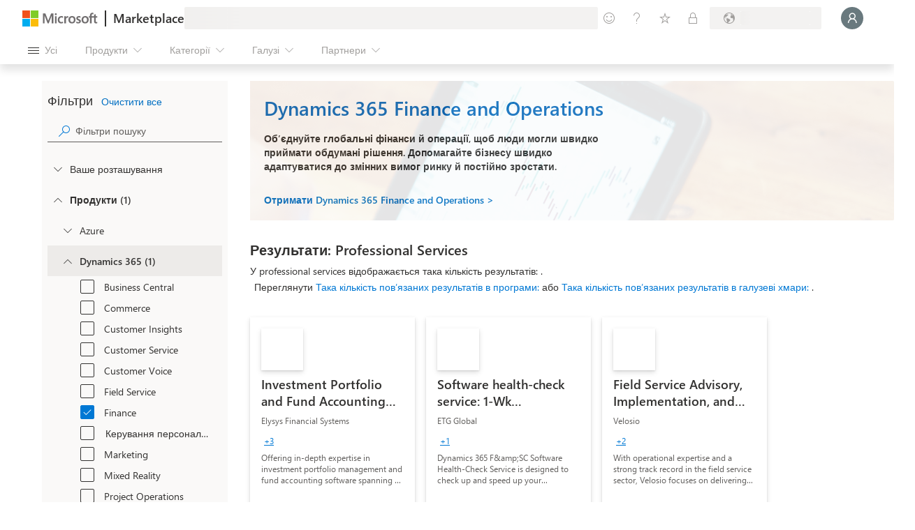

--- FILE ---
content_type: image/svg+xml
request_url: https://marketplace.microsoft.com/staticstorage/20260118.2/assets/dynamics-365-commerce_de934c37372b57ce.svg
body_size: 901
content:
<svg width="256" height="256" viewBox="0 0 256 256" fill="none" xmlns="http://www.w3.org/2000/svg">
<g clip-path="url(#clip0)">
<mask id="mask0" mask-type="alpha" maskUnits="userSpaceOnUse" x="0" y="0" width="256" height="255">
<path d="M168 11.3062C168 2.17441 178.727 -2.7353 185.639 3.23344L252.305 60.8092C254.651 62.8354 256 65.7821 256 68.882V213.333C256 219.225 251.224 224 245.333 224L84 224L84 243.965C84 253.213 73.0348 258.079 66.1769 251.874L3.51026 195.176C1.2752 193.154 0 190.28 0 187.266V74.6668C0 68.7757 4.77563 64.0001 10.6667 64.0001L84 64.0001L84 42.6668C84 36.7757 88.7756 32.0001 94.6666 32.0001H168L168 11.3062Z" fill="white"/>
</mask>
<g mask="url(#mask0)">
<g filter="url(#filter0_dd)">
<path d="M168 11.3061C168 2.1743 178.727 -2.7354 185.639 3.23334L252.305 60.8091C254.651 62.8353 256 65.782 256 68.8819V213.333C256 219.224 251.224 224 245.333 224H168V11.3061Z" fill="url(#paint0_linear)"/>
</g>
<g filter="url(#filter1_dd)">
<path d="M84 42.6667C84 36.7756 88.7756 32 94.6667 32H168V224H84V42.6667Z" fill="url(#paint1_linear)"/>
</g>
<g filter="url(#filter2_dd)">
<path d="M0 74.6667C0 68.7756 4.77563 64 10.6667 64L84 64L84 243.965C84 253.213 73.0348 258.079 66.1769 251.874L3.51026 195.176C1.2752 193.154 0 190.28 0 187.266V74.6667Z" fill="url(#paint2_linear)"/>
</g>
<g style="mix-blend-mode:soft-light">
<rect width="256" height="256" fill="url(#paint3_linear)"/>
</g>
</g>
</g>
<defs>
<filter id="filter0_dd" x="146.667" y="-15.3812" width="130.667" height="266.048" filterUnits="userSpaceOnUse" color-interpolation-filters="sRGB">
<feFlood flood-opacity="0" result="BackgroundImageFix"/>
<feColorMatrix in="SourceAlpha" type="matrix" values="0 0 0 0 0 0 0 0 0 0 0 0 0 0 0 0 0 0 127 0"/>
<feOffset dy="1.01333"/>
<feGaussianBlur stdDeviation="1.01333"/>
<feColorMatrix type="matrix" values="0 0 0 0 0 0 0 0 0 0 0 0 0 0 0 0 0 0 0.24 0"/>
<feBlend mode="normal" in2="BackgroundImageFix" result="effect1_dropShadow"/>
<feColorMatrix in="SourceAlpha" type="matrix" values="0 0 0 0 0 0 0 0 0 0 0 0 0 0 0 0 0 0 127 0"/>
<feOffset dy="5.33333"/>
<feGaussianBlur stdDeviation="10.6667"/>
<feColorMatrix type="matrix" values="0 0 0 0 0 0 0 0 0 0 0 0 0 0 0 0 0 0 0.32 0"/>
<feBlend mode="normal" in2="effect1_dropShadow" result="effect2_dropShadow"/>
<feBlend mode="normal" in="SourceGraphic" in2="effect2_dropShadow" result="shape"/>
</filter>
<filter id="filter1_dd" x="62.6667" y="16" width="126.667" height="234.667" filterUnits="userSpaceOnUse" color-interpolation-filters="sRGB">
<feFlood flood-opacity="0" result="BackgroundImageFix"/>
<feColorMatrix in="SourceAlpha" type="matrix" values="0 0 0 0 0 0 0 0 0 0 0 0 0 0 0 0 0 0 127 0"/>
<feOffset dy="1.01333"/>
<feGaussianBlur stdDeviation="1.01333"/>
<feColorMatrix type="matrix" values="0 0 0 0 0 0 0 0 0 0 0 0 0 0 0 0 0 0 0.24 0"/>
<feBlend mode="normal" in2="BackgroundImageFix" result="effect1_dropShadow"/>
<feColorMatrix in="SourceAlpha" type="matrix" values="0 0 0 0 0 0 0 0 0 0 0 0 0 0 0 0 0 0 127 0"/>
<feOffset dy="5.33333"/>
<feGaussianBlur stdDeviation="10.6667"/>
<feColorMatrix type="matrix" values="0 0 0 0 0 0 0 0 0 0 0 0 0 0 0 0 0 0 0.32 0"/>
<feBlend mode="normal" in2="effect1_dropShadow" result="effect2_dropShadow"/>
<feBlend mode="normal" in="SourceGraphic" in2="effect2_dropShadow" result="shape"/>
</filter>
<filter id="filter2_dd" x="-21.3333" y="48" width="126.667" height="233.319" filterUnits="userSpaceOnUse" color-interpolation-filters="sRGB">
<feFlood flood-opacity="0" result="BackgroundImageFix"/>
<feColorMatrix in="SourceAlpha" type="matrix" values="0 0 0 0 0 0 0 0 0 0 0 0 0 0 0 0 0 0 127 0"/>
<feOffset dy="1.01333"/>
<feGaussianBlur stdDeviation="1.01333"/>
<feColorMatrix type="matrix" values="0 0 0 0 0 0 0 0 0 0 0 0 0 0 0 0 0 0 0.24 0"/>
<feBlend mode="normal" in2="BackgroundImageFix" result="effect1_dropShadow"/>
<feColorMatrix in="SourceAlpha" type="matrix" values="0 0 0 0 0 0 0 0 0 0 0 0 0 0 0 0 0 0 127 0"/>
<feOffset dy="5.33333"/>
<feGaussianBlur stdDeviation="10.6667"/>
<feColorMatrix type="matrix" values="0 0 0 0 0 0 0 0 0 0 0 0 0 0 0 0 0 0 0.32 0"/>
<feBlend mode="normal" in2="effect1_dropShadow" result="effect2_dropShadow"/>
<feBlend mode="normal" in="SourceGraphic" in2="effect2_dropShadow" result="shape"/>
</filter>
<linearGradient id="paint0_linear" x1="159.75" y1="-2.7191" x2="251.457" y2="227.681" gradientUnits="userSpaceOnUse">
<stop stop-color="#158915"/>
<stop offset="1" stop-color="#065F18"/>
</linearGradient>
<linearGradient id="paint1_linear" x1="84" y1="32" x2="175.462" y2="220.377" gradientUnits="userSpaceOnUse">
<stop stop-color="#6AD116"/>
<stop offset="1" stop-color="#34A117"/>
</linearGradient>
<linearGradient id="paint2_linear" x1="1.3125" y1="65.3247" x2="86.6439" y2="268.766" gradientUnits="userSpaceOnUse">
<stop stop-color="#C3F488"/>
<stop offset="1" stop-color="#8FDC50"/>
</linearGradient>
<linearGradient id="paint3_linear" x1="70.7182" y1="-1.54339e-06" x2="219.934" y2="258.122" gradientUnits="userSpaceOnUse">
<stop stop-color="white" stop-opacity="0.8"/>
<stop offset="0.989824" stop-opacity="0.8"/>
</linearGradient>
<clipPath id="clip0">
<rect width="256" height="256" fill="white"/>
</clipPath>
</defs>
</svg>
